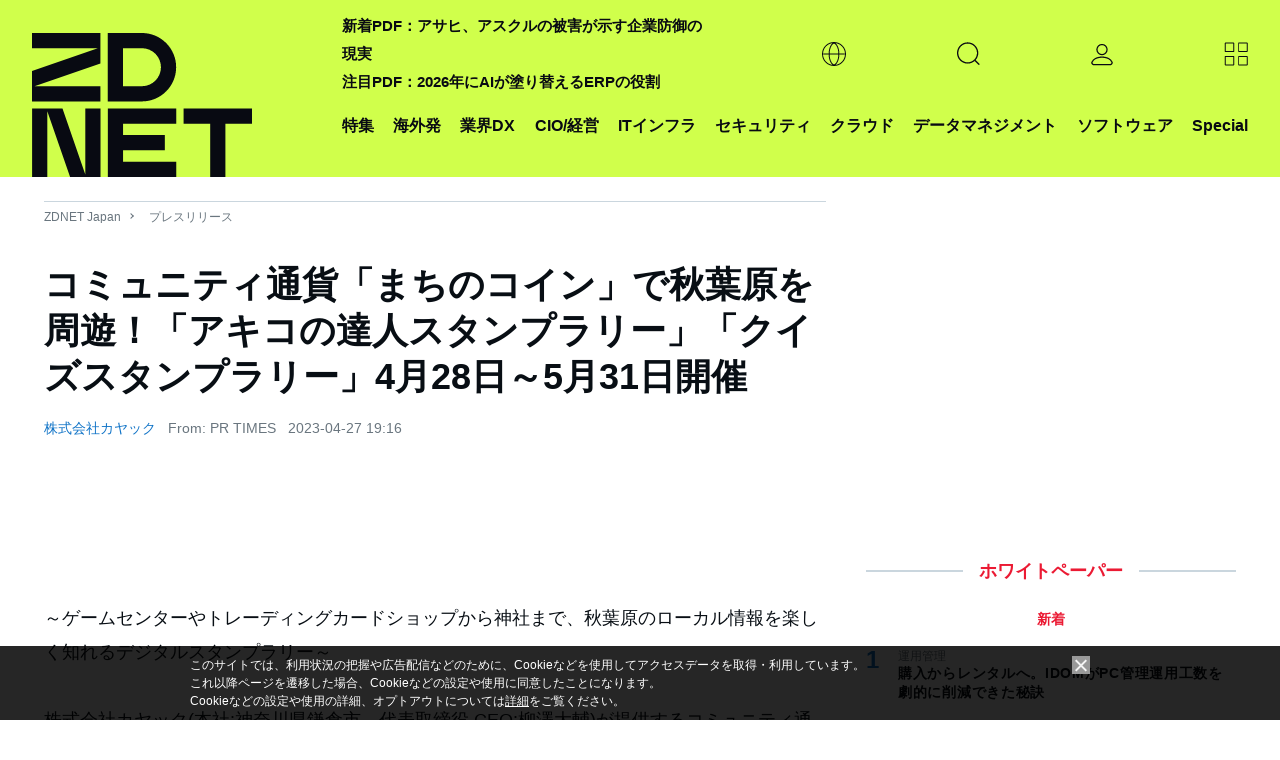

--- FILE ---
content_type: text/html; charset=utf-8
request_url: https://www.google.com/recaptcha/api2/aframe
body_size: 119
content:
<!DOCTYPE HTML><html><head><meta http-equiv="content-type" content="text/html; charset=UTF-8"></head><body><script nonce="xYBJne3GvLAwFR09Ac-IEA">/** Anti-fraud and anti-abuse applications only. See google.com/recaptcha */ try{var clients={'sodar':'https://pagead2.googlesyndication.com/pagead/sodar?'};window.addEventListener("message",function(a){try{if(a.source===window.parent){var b=JSON.parse(a.data);var c=clients[b['id']];if(c){var d=document.createElement('img');d.src=c+b['params']+'&rc='+(localStorage.getItem("rc::a")?sessionStorage.getItem("rc::b"):"");window.document.body.appendChild(d);sessionStorage.setItem("rc::e",parseInt(sessionStorage.getItem("rc::e")||0)+1);localStorage.setItem("rc::h",'1769146757614');}}}catch(b){}});window.parent.postMessage("_grecaptcha_ready", "*");}catch(b){}</script></body></html>

--- FILE ---
content_type: application/x-javascript; charset=utf-8
request_url: https://cookie.sync.usonar.jp/v1/cs?url=https%3A%2F%2Fjapan.zdnet.com%2Frelease%2F30854166%2F&ref=&cb_name=usonarCallback&uuid=ab00ad99-9bb2-4ad4-b4ee-95d25c8d72d2&client_id=faHaMkVa44JM8eKS&v=1.0.0&cookies=%7B%22_ga%22%3A%22GA1.2.1833188866.1769146754%22%7D&cb=1769146756256
body_size: 120
content:
usonarCallback({"uuid":"ab00ad99-9bb2-4ad4-b4ee-95d25c8d72d2"})


--- FILE ---
content_type: text/javascript;charset=utf-8
request_url: https://p1cluster.cxense.com/p1.js
body_size: 99
content:
cX.library.onP1('nf53fqr42sud32626uzs9999d');


--- FILE ---
content_type: text/javascript;charset=utf-8
request_url: https://id.cxense.com/public/user/id?json=%7B%22identities%22%3A%5B%7B%22type%22%3A%22ckp%22%2C%22id%22%3A%22mkqgatt8jaewwutj%22%7D%2C%7B%22type%22%3A%22lst%22%2C%22id%22%3A%22nf53fqr42sud32626uzs9999d%22%7D%2C%7B%22type%22%3A%22cst%22%2C%22id%22%3A%22nf53fqr42sud32626uzs9999d%22%7D%5D%7D&callback=cXJsonpCB2
body_size: 187
content:
/**/
cXJsonpCB2({"httpStatus":200,"response":{"userId":"cx:psh3x5it5w6fgf8gqrryt3tr:30hifvap60dmj","newUser":true}})